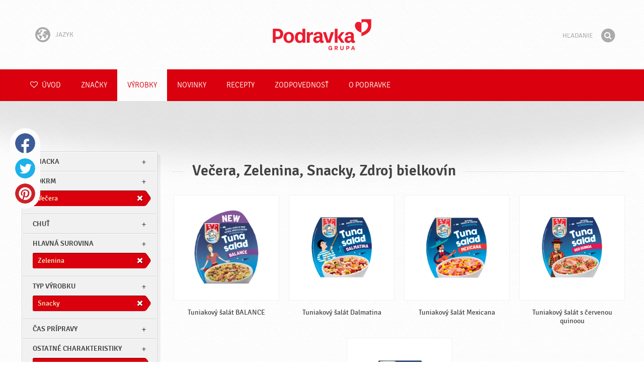

--- FILE ---
content_type: text/html; charset=UTF-8
request_url: https://www.podravka.sk/vyrobky/?chut=sladke&ostatne-charakteristiky=vegetarianske&meal=vecera&misc=zdroj-bielkovin&type=snacky&main_ingredient=zelenina
body_size: 8679
content:

<!doctype html>
<!--[if lt IE 7 ]> <html dir="ltr" lang="sk" class="no-js ie6 lang-sk"> <![endif]-->
<!--[if IE 7 ]>    <html dir="ltr" lang="sk" class="no-js ie7 lang-sk"> <![endif]-->
<!--[if IE 8 ]>    <html dir="ltr" lang="sk" class="no-js ie8 lang-sk"> <![endif]-->
<!--[if IE 9 ]>    <html dir="ltr" lang="sk" class="no-js ie9 lang-sk"> <![endif]-->
<!--[if (gt IE 9)|!(IE)]><!--> <html dir="ltr" lang="sk" class="no-js lang-sk"> <!--<![endif]-->
<head>

    
    
    <meta charset="utf-8">
    <title>Večera, Zelenina, Snacky, Zdroj bielkovín &#x2665; Podravka</title>
        <meta name="description" content="Nemusíte presne vedieť, aký výrobok hľadáte. Len nám povedzte, čo chcete pripraviť a my vám navrhneme najvhodnejšie výrobky...">
    <meta http-equiv="X-UA-Compatible" content="IE=edge,chrome=1">
    <meta name="viewport" content="user-scalable=no, initial-scale=1.0, maximum-scale=1.0, width=device-width, minimal-ui">

    <link rel="apple-touch-icon" sizes="57x57" href="//www.podravka.sk/apple-touch-icon-57x57.png?v=2">
    <link rel="apple-touch-icon" sizes="114x114" href="//www.podravka.sk/apple-touch-icon-114x114.png?v=2">
    <link rel="apple-touch-icon" sizes="72x72" href="//www.podravka.sk/apple-touch-icon-72x72.png?v=2">
    <link rel="apple-touch-icon" sizes="144x144" href="//www.podravka.sk/apple-touch-icon-144x144.png?v=2">
    <link rel="apple-touch-icon" sizes="60x60" href="//www.podravka.sk/apple-touch-icon-60x60.png?v=2">
    <link rel="apple-touch-icon" sizes="120x120" href="//www.podravka.sk/apple-touch-icon-120x120.png?v=2">
    <link rel="apple-touch-icon" sizes="76x76" href="//www.podravka.sk/apple-touch-icon-76x76.png?v=2">
    <link rel="apple-touch-icon" sizes="152x152" href="//www.podravka.sk/apple-touch-icon-152x152.png?v=2">
    <link rel="apple-touch-icon" sizes="180x180" href="//www.podravka.sk/apple-touch-icon-180x180.png?v=2">
    <meta name="apple-mobile-web-app-title" content="Podravka">
    <link rel="icon" type="image/png" href="//www.podravka.sk/favicon-192x192.png?v=2?v=2024120902" sizes="192x192">
    <link rel="icon" type="image/png" href="//www.podravka.sk/favicon-160x160.png?v=2?v=2024120902" sizes="160x160">
    <link rel="icon" type="image/png" href="//www.podravka.sk/favicon-96x96.png?v=2?v=2024120902" sizes="96x96">
    <link rel="icon" type="image/png" href="//www.podravka.sk/favicon-16x16.png?v=2?v=2024120902" sizes="16x16">
    <link rel="icon" type="image/png" href="//www.podravka.sk/favicon-32x32.png?v=2?v=2024120902" sizes="32x32">
    <meta name="msapplication-TileColor" content="#497a5d">
    <meta name="msapplication-TileImage" content="//www.podravka.sk/mstile-144x144.png?v=2">
    <meta name="application-name" content="Podravka">

                
    <meta property="og:site_name" content="Podravka.sk" />
    <meta property="og:title" content="Večera, Zelenina, Snacky, Zdroj bielkovín - Podravka" />
    <meta property="og:description" content="Nemusíte presne vedieť, aký výrobok hľadáte. Len nám povedzte, čo chcete pripraviť a my vám navrhneme najvhodnejšie výrobky..." />
    <meta property="og:url" content="https://www.podravka.sk/vyrobky/?chut=sladke&amp;ostatne-charakteristiky=vegetarianske&amp;meal=vecera&amp;misc=zdroj-bielkovin&amp;type=snacky&amp;main_ingredient=zelenina" />
    <meta property="og:type" content="website" />
    <meta property="og:image" content="/images/default.jpg?v=2" />

    
        
    <link href="//www.podravka.sk/css/global.css?v=2024120902" rel="stylesheet">

    <link href="//www.podravka.sk/css/font-awesome/css/font-awesome.min.css?v=2024120902" rel="stylesheet">

    
            <link rel="stylesheet" href="/css/kviki-consent/kviki-consent.css?v=2024120902">
        <link rel="stylesheet" href="/css/kviki-consent/kviki-consent-theme.css?v=2024120902">
    
    <link rel="dns-prefetch" href="//maps.gstatic.com">
    <link rel="dns-prefetch" href="//netdna.bootstrapcdn.com">
    <link rel="dns-prefetch" href="//www.googletagmanager.com">
        <link rel="dns-prefetch" href="//maps.googleapis.com">
    <link rel="dns-prefetch" href="//static.cdn.coolinarika.net">
    <link rel="dns-prefetch" href="//cdn.coolinarika.net">
    <link rel="dns-prefetch" href="//www.podravka.sk"> 
    
    
    <script async src="//www.podravka.sk/js/modernizr.custom.02035.js"></script>

    <script>document.cookie='resolution='+Math.max(screen.width,screen.height)+("devicePixelRatio" in window ? ","+devicePixelRatio : ",1")+'; path=/';</script>

    <script>
        window.grunticon=function(e){if(e&&3===e.length){var t=window,n=!(!t.document.createElementNS||!t.document.createElementNS("http://www.w3.org/2000/svg","svg").createSVGRect||!document.implementation.hasFeature("http://www.w3.org/TR/SVG11/feature#Image","1.1")||window.opera&&-1===navigator.userAgent.indexOf("Chrome")),o=function(o){var r=t.document.createElement("link"),a=t.document.getElementsByTagName("script")[0];r.rel="stylesheet",r.href=e[o&&n?0:o?1:2],a.parentNode.insertBefore(r,a)},r=new t.Image;r.onerror=function(){o(!1)},r.onload=function(){o(1===r.width&&1===r.height)},r.src="[data-uri]"}};
        grunticon(["//www.podravka.sk/css/icons.data.svg.css?v=2024120902", "//www.podravka.sk/css/icons.data.png.css?v=2024120902", "//www.podravka.sk/css/icons.fallback.css?v=2024120902"]);
    </script>
    <noscript><link href="//www.podravka.sk/css/icons.fallback.css" rel="stylesheet"></noscript>

    
    
    <!--[if IE]><meta http-equiv="imagetoolbar" content="no"><![endif]-->
    <!--[if lt IE 9]>
        <script src="//www.podravka.sk/js/html5shiv.js"></script>
        <script src="//www.podravka.sk/js/respond.min.js"></script>

        
        <link href="//www.podravka.sk/css/ie.css" rel="stylesheet">
    <![endif]-->
    <!--[if IE 8]>
        <link href="//www.podravka.sk/css/ie8.css" rel="stylesheet">
    <![endif]-->

                
            <script type="text/plain" data-category="analytics" data-service="google">
            // Define dataLayer and the gtag function.
            window.dataLayer = window.dataLayer || [];
            function gtag() { dataLayer.push(arguments); }

            // Set default consent to 'denied' as a placeholder
            gtag('consent', 'default', {
                'ad_storage': 'denied',
                'ad_user_data': 'denied',
                'ad_personalization': 'denied',
                'analytics_storage': 'denied',
                'wait_for_update': 500
            });

            // Set GTM start event
            dataLayer.push({'gtm.start': new Date().getTime(), 'event': 'gtm.js'});

            // Update consent to granted
            gtag('consent', 'update', {
                'ad_storage': 'granted',
                'ad_user_data': 'granted',
                'ad_personalization': 'granted',
                'analytics_storage': 'granted'
            });

            // Load script
            let gtmScript = document.createElement('script');
            gtmScript.async = true;
            gtmScript.src = 'https://www.googletagmanager.com/gtm.js?id=GTM-NM5D9K';

            let firstScript = document.getElementsByTagName('script')[0];
            firstScript.parentNode.insertBefore(gtmScript,firstScript);
        </script>
    
    
            
</head>

<body>


    <noscript><iframe src="//www.googletagmanager.com/ns.html?id=GTM-NM5D9K"
    height="0" width="0" style="display:none;visibility:hidden"></iframe></noscript>



<div class="Skipper">
    <a href="#content">Prejdi na obsah</a>
</div>

<div id="skrollr-body" class="NavMobilePusher">

    <header class="Header g-wrapper" role="banner">

        <div class="g g-16 g-container">

            <div class="Header-inner">
                
                                <a href="/" class="Logo" title="Úvod">Podravka</a>

                                                <div class="Header-wrapNavLang">
                    <div class="LanguageSwitcher">

                        <span class="LanguageSwitcher-trigger NavLang"><i role="presentation" aria-hidden="true" class="ic ic-language"></i> Jazyk</span>

                        <ul class="LanguageSwitcher-list">
                                                        <li class="LanguageSwitcher-item">
                                <a href="//www.podravka.com" class="NavLang">
                                    <i class="ic-flag ic-flag-en"></i>
                                    <span>English</span>
                                </a>
                            </li>
                                                                                    <li class="LanguageSwitcher-item">
                                <a href="//www.podravka.hr" class="NavLang">
                                    <i class="ic-flag ic-flag-hr"></i>
                                    <span>Hrvatski</span>
                                </a>
                            </li>
                                                                                    <li class="LanguageSwitcher-item">
                                <a href="//www.podravka.si" class="NavLang">
                                    <i class="ic-flag ic-flag-sl"></i>
                                    <span>Slovenščina</span>
                                </a>
                            </li>
                                                                                    <li class="LanguageSwitcher-item">
                                <a href="//www.podravka.cz" class="NavLang">
                                    <i class="ic-flag ic-flag-cz"></i>
                                    <span>Čeština</span>
                                </a>
                            </li>
                                                                                                                                            <li class="LanguageSwitcher-item">
                                <a href="//www.podravka.pl" class="NavLang">
                                    <i class="ic-flag ic-flag-pl"></i>
                                    <span>Polski</span>
                                </a>
                            </li>
                                                                                    <li class="LanguageSwitcher-item">
                                <a href="//www.podravka.ro" class="NavLang">
                                    <i class="ic-flag ic-flag-ro"></i>
                                    <span>Română</span>
                                </a>
                            </li>
                                                                                    <li class="LanguageSwitcher-item">
                                <a href="//www.podravka.de" class="NavLang">
                                    <i class="ic-flag ic-flag-de"></i>
                                    <span>Deutsch</span>
                                </a>
                            </li>
                                                                                                            </ul>
                    </div>
                </div>
                
                <div class="Header-wrapNavMobileLink">
                    <a class="NavMobileLink js-mobileNav" href="#mobile-nav">
                        <i role="presentation" aria-hidden="true" class="mobile-icon mobile-icon--navigation"></i>
                        <span class="u-isHiddenVisually">Navigácia</span>
                    </a>
                </div>

                <div class="Header-wrapSearch">
                    <form method="get" action="https://www.podravka.sk/hladaj/" role="search" class="Search js-searchForm">
                        <fieldset class="Search-header">
                            <legend class="u-isHiddenVisually">Hľadanie</legend>

                            <label for="search_query" class="u-isHiddenVisually">Fráza</label>
                            <input type="search" id="search_query" class="Search-input js-searchInput" name="query" placeholder="Hľadanie" value="" autocomplete="off"/>

                            <button type="submit" class="Search-button js-searchSubmit">
                                <span class="fa-stack fa-lg">
                                    <i class="fa fa-circle fa-stack-2x"></i>
                                    <i class="fa fa-search fa-stack-1x fa-inverse"></i>
                                </span>
                                <span class="u-isHiddenVisually">Hľadať</span>
                            </button>

                        </fieldset>
                    </form>
                </div>
                <div class="Header-wrapSearchMobileLink">
                    <a class="SearchMobileLink js-mobileSearch" href="#mobile-nav">
                        <span class="fa-stack fa-fw">
                          <i class="fa fa-circle fa-stack-2x"></i>
                          <i class="fa fa-search fa-stack-1x fa-inverse"></i>
                        </span>
                        <span class="u-isHiddenVisually">Vyhľadávač</span>
                    </a>
                </div>

                
            </div>
        </div>
    </header>

        
                
        
        <div class="StickyNav-holder ">
        <div class="StickyNav" data-0="position: relative;" data-top-top="position: fixed; top:0;" data-_nav_limit="transform:translateY(0px)" data-_nav_limit-63="transform:translateY(-63px)">
            <nav class="Nav js-Nav " role="navigation">
                <div class="Nav-inner">

                    <div class="Nav-section Nav-section--primary Nav-section--fullWidth">

                        <ul class="Nav-list Nav-list--primary">

                            <li class="Nav-listItem">
                                <a class="Nav-link Nav-link--with-icon Nav-link--homepage " href="/">
                                    <i class="fa fa-heart-o"></i> Úvod
                                </a>
                            </li>

                                                            <li class="Nav-listItem">
                                    <a class="Nav-link " href="https://www.podravka.sk/znacky/">Značky</a>

                                    
                                </li>
                                                            <li class="Nav-listItem">
                                    <a class="Nav-link  is-active " href="https://www.podravka.sk/vyrobky/">Výrobky</a>

                                    
                                </li>
                                                            <li class="Nav-listItem">
                                    <a class="Nav-link " href="https://www.podravka.sk/novinky/">Novinky</a>

                                    
                                </li>
                                                            <li class="Nav-listItem">
                                    <a class="Nav-link " href="https://www.podravka.sk/recepty/">Recepty</a>

                                    
                                </li>
                                                            <li class="Nav-listItem">
                                    <a class="Nav-link " href="https://www.podravka.sk/zodpovednost/">Zodpovednosť</a>

                                    
                                </li>
                                                            <li class="Nav-listItem">
                                    <a class="Nav-link " href="https://www.podravka.sk/o-podravke/">O Podravke</a>

                                    
                                </li>
                            
                        </ul>

                    </div>

                    
                </div>
            </nav>
        </div>
    </div>

<main class="Content" role="main" >

    
<section class="Widget Widget--with-shadow g-wrapper">
    <div class="g g-16 g-container ProductChooser-overview">
        <div class="g-4 g Filter-container" data-module="toggle">

            <div class="Widget-wrapFilter">

                <div class="Filter" data-module="productFilter">
                    <ul class="Filter-list">
                        
                                                                        
                        
                                                <li class="Filter-group ">
                            <div class="Filter-groupHead">
                                <a class="Filter-groupTitle js-expandFilters">znacka</a>
                                                            </div>
                            <ul class="Filter-options u-cf">
                                                                                                            <li class="Filter-optionItem filter-6a3cfdaa-4cb4-11ea-9aee-8a75511a71c4">
                                            <a href="https://www.podravka.sk/vyrobky/eva/?chut=sladke&amp;ostatne-charakteristiky=vegetarianske&amp;meal=vecera&amp;misc=zdroj-bielkovin&amp;type=snacky&amp;main_ingredient=zelenina" class="Filter-optionLink">
                                                Eva
                                            </a>
                                        </li>
                                                                                                </ul>
                        </li>
                                                
                                                                        
                        
                                                <li class="Filter-group is-active ">
                            <div class="Filter-groupHead">
                                <a class="Filter-groupTitle js-expandFilters">pokrm</a>
                                                                <a href="https://www.podravka.sk/vyrobky/?chut=sladke&amp;ostatne-charakteristiky=vegetarianske&amp;misc=zdroj-bielkovin&amp;type=snacky&amp;main_ingredient=zelenina" class="Filter-activeItem">
                                    <span class="Filter-activeItem-inner">Večera</span>
                                </a>
                                                            </div>
                            <ul class="Filter-options u-cf">
                                                                                                            <li class="Filter-optionItem filter-659f721a-4cb8-11ea-92b8-0e036dab50a0">
                                            <a href="https://www.podravka.sk/vyrobky/?chut=sladke&amp;ostatne-charakteristiky=vegetarianske&amp;meal=vecera&amp;misc=zdroj-bielkovin&amp;type=snacky&amp;main_ingredient=zelenina" class="Filter-optionLink">
                                                Večera
                                            </a>
                                        </li>
                                                                                                                                                <li class="Filter-optionItem filter-652c55c8-4cb8-11ea-ac7b-0e036dab50a0">
                                            <a href="https://www.podravka.sk/vyrobky/?chut=sladke&amp;ostatne-charakteristiky=vegetarianske&amp;meal=desiata&amp;misc=zdroj-bielkovin&amp;type=snacky&amp;main_ingredient=zelenina" class="Filter-optionLink">
                                                Desiata
                                            </a>
                                        </li>
                                                                                                                                                <li class="Filter-optionItem filter-64690672-4cb8-11ea-8976-96f78853aef9">
                                            <a href="https://www.podravka.sk/vyrobky/?chut=sladke&amp;ostatne-charakteristiky=vegetarianske&amp;meal=obed&amp;misc=zdroj-bielkovin&amp;type=snacky&amp;main_ingredient=zelenina" class="Filter-optionLink">
                                                Obed
                                            </a>
                                        </li>
                                                                                                                                                <li class="Filter-optionItem filter-640c231c-4cb8-11ea-a4d9-96f78853aef9">
                                            <a href="https://www.podravka.sk/vyrobky/?chut=sladke&amp;ostatne-charakteristiky=vegetarianske&amp;meal=ranajky&amp;misc=zdroj-bielkovin&amp;type=snacky&amp;main_ingredient=zelenina" class="Filter-optionLink">
                                                Raňajky
                                            </a>
                                        </li>
                                                                                                </ul>
                        </li>
                                                
                                                                        
                        
                                                <li class="Filter-group ">
                            <div class="Filter-groupHead">
                                <a class="Filter-groupTitle js-expandFilters">Chuť</a>
                                                            </div>
                            <ul class="Filter-options u-cf">
                                                                                                            <li class="Filter-optionItem filter-18149690-4cb5-11ea-8d76-166ec522f817">
                                            <a href="https://www.podravka.sk/vyrobky/?chut=sladke&amp;ostatne-charakteristiky=vegetarianske&amp;meal=vecera&amp;misc=zdroj-bielkovin&amp;type=snacky&amp;main_ingredient=zelenina&amp;flavor=slane" class="Filter-optionLink">
                                                Slané
                                            </a>
                                        </li>
                                                                                                </ul>
                        </li>
                                                
                                                                        
                        
                                                <li class="Filter-group is-active ">
                            <div class="Filter-groupHead">
                                <a class="Filter-groupTitle js-expandFilters">Hlavná surovina</a>
                                                                <a href="https://www.podravka.sk/vyrobky/?chut=sladke&amp;ostatne-charakteristiky=vegetarianske&amp;meal=vecera&amp;misc=zdroj-bielkovin&amp;type=snacky" class="Filter-activeItem">
                                    <span class="Filter-activeItem-inner">Zelenina</span>
                                </a>
                                                            </div>
                            <ul class="Filter-options u-cf">
                                                                                                            <li class="Filter-optionItem filter-5dc64e60-4cb8-11ea-be05-0e036dab50a0">
                                            <a href="https://www.podravka.sk/vyrobky/?chut=sladke&amp;ostatne-charakteristiky=vegetarianske&amp;meal=vecera&amp;misc=zdroj-bielkovin&amp;type=snacky&amp;main_ingredient=ryby" class="Filter-optionLink">
                                                Ryby
                                            </a>
                                        </li>
                                                                                                                                                <li class="Filter-optionItem filter-5ea35274-4cb8-11ea-b13c-8a85fbf4fcec">
                                            <a href="https://www.podravka.sk/vyrobky/?chut=sladke&amp;ostatne-charakteristiky=vegetarianske&amp;meal=vecera&amp;misc=zdroj-bielkovin&amp;type=snacky&amp;main_ingredient=zelenina" class="Filter-optionLink">
                                                Zelenina
                                            </a>
                                        </li>
                                                                                                </ul>
                        </li>
                                                
                                                                        
                        
                                                <li class="Filter-group is-active ">
                            <div class="Filter-groupHead">
                                <a class="Filter-groupTitle js-expandFilters">Typ výrobku</a>
                                                                <a href="https://www.podravka.sk/vyrobky/?chut=sladke&amp;ostatne-charakteristiky=vegetarianske&amp;meal=vecera&amp;misc=zdroj-bielkovin&amp;main_ingredient=zelenina" class="Filter-activeItem">
                                    <span class="Filter-activeItem-inner">Snacky</span>
                                </a>
                                                            </div>
                            <ul class="Filter-options u-cf">
                                                                                                            <li class="Filter-optionItem filter-5942eaba-4cb8-11ea-9872-c2711649b54a">
                                            <a href="https://www.podravka.sk/vyrobky/?chut=sladke&amp;ostatne-charakteristiky=vegetarianske&amp;meal=vecera&amp;misc=zdroj-bielkovin&amp;type=snacky&amp;main_ingredient=zelenina" class="Filter-optionLink">
                                                Snacky
                                            </a>
                                        </li>
                                                                                                                                                <li class="Filter-optionItem filter-5a44f2dc-4cb8-11ea-ad6e-166ec522f817">
                                            <a href="https://www.podravka.sk/vyrobky/?chut=sladke&amp;ostatne-charakteristiky=vegetarianske&amp;meal=vecera&amp;misc=zdroj-bielkovin&amp;type=salaty&amp;main_ingredient=zelenina" class="Filter-optionLink">
                                                Šaláty
                                            </a>
                                        </li>
                                                                                                </ul>
                        </li>
                                                
                                                                        
                        
                                                <li class="Filter-group ">
                            <div class="Filter-groupHead">
                                <a class="Filter-groupTitle js-expandFilters">Čas prípravy</a>
                                                            </div>
                            <ul class="Filter-options u-cf">
                                                                                                            <li class="Filter-optionItem filter-67682dc6-4cb8-11ea-8e54-8a85fbf4fcec">
                                            <a href="https://www.podravka.sk/vyrobky/?chut=sladke&amp;ostatne-charakteristiky=vegetarianske&amp;meal=vecera&amp;misc=zdroj-bielkovin&amp;type=snacky&amp;main_ingredient=zelenina&amp;preparation=hotove" class="Filter-optionLink">
                                                Hotové
                                            </a>
                                        </li>
                                                                                                </ul>
                        </li>
                                                
                                                                        
                        
                                                <li class="Filter-group is-active ">
                            <div class="Filter-groupHead">
                                <a class="Filter-groupTitle js-expandFilters">Ostatné charakteristiky</a>
                                                                <a href="https://www.podravka.sk/vyrobky/?chut=sladke&amp;ostatne-charakteristiky=vegetarianske&amp;meal=vecera&amp;type=snacky&amp;main_ingredient=zelenina" class="Filter-activeItem">
                                    <span class="Filter-activeItem-inner">Zdroj bielkovín</span>
                                </a>
                                                            </div>
                            <ul class="Filter-options u-cf">
                                                                                                            <li class="Filter-optionItem filter-52b79eb0-8ecc-11ea-ba22-76d80655c030">
                                            <a href="https://www.podravka.sk/vyrobky/?chut=sladke&amp;ostatne-charakteristiky=vegetarianske&amp;meal=vecera&amp;misc=recyklovatelny-obal&amp;type=snacky&amp;main_ingredient=zelenina" class="Filter-optionLink">
                                                Recyklovateľný obal
                                            </a>
                                        </li>
                                                                                                                                                <li class="Filter-optionItem filter-f37a335e-8ecb-11ea-8f1e-628ccf071cc2">
                                            <a href="https://www.podravka.sk/vyrobky/?chut=sladke&amp;ostatne-charakteristiky=vegetarianske&amp;meal=vecera&amp;misc=zdroj-bielkovin&amp;type=snacky&amp;main_ingredient=zelenina" class="Filter-optionLink">
                                                Zdroj bielkovín
                                            </a>
                                        </li>
                                                                                                                                                <li class="Filter-optionItem filter-69bf1c92-4cb8-11ea-8065-c2711649b54a">
                                            <a href="https://www.podravka.sk/vyrobky/?chut=sladke&amp;ostatne-charakteristiky=vegetarianske&amp;meal=vecera&amp;misc=bez-konzervantov&amp;type=snacky&amp;main_ingredient=zelenina" class="Filter-optionLink">
                                                Bez konzervantov
                                            </a>
                                        </li>
                                                                                                                                                <li class="Filter-optionItem filter-6a252366-4cb8-11ea-b828-96d7128d3344">
                                            <a href="https://www.podravka.sk/vyrobky/?chut=sladke&amp;ostatne-charakteristiky=vegetarianske&amp;meal=vecera&amp;misc=bez-cukru&amp;type=snacky&amp;main_ingredient=zelenina" class="Filter-optionLink">
                                                Bez cukru
                                            </a>
                                        </li>
                                                                                                </ul>
                        </li>
                                                                    </ul>

                    <form class="js-searchForm for-products" method="get" action="https://www.podravka.sk/vyrobky/?chut=sladke&amp;ostatne-charakteristiky=vegetarianske&amp;meal=vecera&amp;misc=zdroj-bielkovin&amp;type=snacky&amp;main_ingredient=zelenina" data-module="productSearch">
                        <fieldset class="Filter-groupHead">
                                                        <div class="Filter-serpSearch">
                                <input class="js-searchInput" id="sidebar-search" type="search" placeholder="Alebo napíšte názov výrobku" name="dotaz" value="" autocomplete="off">

                                <button type="submit" class="Search-button js-searchSubmit">
                                    <i role="presentation" aria-hidden="true" class="fa fa-search"></i>
                                    <span class="u-isHiddenVisually">Hľadať</span>
                                </button>
                            </div>
                        </fieldset>
                    </form>

                </div>

                                                <div class="Filter">
                    <ul class="Filter-list">
                        <li class="Filter-group">
                            <ul class="Filter-options u-cf u-block">
                                <li class="Filter-optionItem">
                                    <a href="https://www.podravka.sk/vyrobky/v%C5%A1etky/" class="Filter-optionLink">Všetky výrobky</a>
                                </li>
                                <li class="Filter-optionItem">
                                    <a href="https://www.podravka.sk/vyrobky/?chut=sladke&amp;ostatne-charakteristiky=vegetarianske&amp;meal=vecera&amp;misc=zdroj-bielkovin&amp;type=snacky&amp;main_ingredient=zelenina&amp;new=yes" class="Filter-optionLink">Nové výrobky</a>
                                </li>
                            </ul>
                        </li>
                    </ul>
                </div>

            </div>

            
            <a href="#" class="Filter-toggler rwd-hidden-gamma-s" data-action="toggler" data-group="ProductChooser" data-target=".Filter-container" data-switch="Filter-isOpen">
                <span class="Text-inactive">Filtruj alebo hľadaj výrobky</span>
                <span class="Text-active">Skryť filtre výrobku</span>
            </a>
            <a href="#" class="Filter-overlay" title="Skryť filtre výrobku" data-action="toggler" data-group="ProductChooser" data-target=".Filter-container" data-remove="Filter-isOpen">Skryť filtre výrobku</a>

        </div>

                <div class="g-12 g">
            <div class="Widget-inner Widget-inner--fullSize">

                                    <h1 class="Widget-title Widget-title--with-line Widget-title--left">Večera, Zelenina, Snacky, Zdroj bielkovín</h1>
                

                                                <div class="Widget-wrapMedia">
                    <div class="js-scrollContainer" data-module="infiniteScroll">
                        <div class="js-products">
                                    
                
    

    <ul class="Media Media--small js-ProductContainer" >
        
            
    

    <li class="Media-item Product  g-1" >
                <a class="Media-item-link Product-link Product-link--hover-alpha js-hoverProduct" href="https://www.podravka.sk/vyrobok/tuniakovy-salat-balance/" title="Tuniakový šalát BALANCE">
            <div class="Product-imageWrap" id="product-d702ec7a-5fa0-11ef-8962-52ce1b0a91df">
                <div class="Product-imageWrapInner">
                    <img src="/images/default.jpg?v=2" data-src="https://piovariations.cdn.podravka.net/e6a8dcfa-5f9d-11ef-8e38-4e73f83baf2b/v/80b05402-a425-11e9-8ef8-428d8064809a/400x400-80b0588a-a425-11e9-9844-428d8064809a.png" width="398" height="400" alt="Tuniakový šalát BALANCE" class="Product-image Media-item-image lazyload"/>
                </div>
            </div>
            <div class="Product-text Media-item-text">
                <span class="Product-title Media-item-title">Tuniakový šalát BALANCE</span>
                                <span class="Product-meta"></span>
                            </div>
                                </a>
    </li>



        
            
    

    <li class="Media-item Product  g-1" >
                <a class="Media-item-link Product-link Product-link--hover-alpha js-hoverProduct" href="https://www.podravka.sk/vyrobok/tuniakovy-salat-dalmatina/" title="Tuniakový šalát Dalmatina">
            <div class="Product-imageWrap" id="product-7d1aa4f4-4d86-11ea-90dc-96d7128d3344">
                <div class="Product-imageWrapInner">
                    <img src="/images/default.jpg?v=2" data-src="https://piovariations.cdn.podravka.net/f3ef7f0a-5f9c-11ef-b3b2-52ce1b0a91df/v/80b05402-a425-11e9-8ef8-428d8064809a/400x400-80b0588a-a425-11e9-9844-428d8064809a.png" width="398" height="400" alt="Tuniakový šalát Dalmatina" class="Product-image Media-item-image lazyload"/>
                </div>
            </div>
            <div class="Product-text Media-item-text">
                <span class="Product-title Media-item-title">Tuniakový šalát Dalmatina</span>
                                <span class="Product-meta"></span>
                            </div>
                                </a>
    </li>



        
            
    

    <li class="Media-item Product  g-1" >
                <a class="Media-item-link Product-link Product-link--hover-alpha js-hoverProduct" href="https://www.podravka.sk/vyrobok/tuniakovy-salat-mexicana/" title="Tuniakový šalát Mexicana">
            <div class="Product-imageWrap" id="product-7d1cff9c-4d86-11ea-b539-c2711649b54a">
                <div class="Product-imageWrapInner">
                    <img src="/images/default.jpg?v=2" data-src="https://piovariations.cdn.podravka.net/bdccc27a-5f9c-11ef-a6fc-52ce1b0a91df/v/80b05402-a425-11e9-8ef8-428d8064809a/400x400-80b0588a-a425-11e9-9844-428d8064809a.png" width="398" height="400" alt="Tuniakový šalát Mexicana" class="Product-image Media-item-image lazyload"/>
                </div>
            </div>
            <div class="Product-text Media-item-text">
                <span class="Product-title Media-item-title">Tuniakový šalát Mexicana</span>
                                <span class="Product-meta"></span>
                            </div>
                                </a>
    </li>



        
            
    

    <li class="Media-item Product  g-1" >
                <a class="Media-item-link Product-link Product-link--hover-alpha js-hoverProduct" href="https://www.podravka.sk/vyrobok/tuniakovy-salat-s-cervenou-quinoou/" title="Tuniakový šalát s červenou quinoou">
            <div class="Product-imageWrap" id="product-7cfe52f4-4d86-11ea-803e-1647745723bb">
                <div class="Product-imageWrapInner">
                    <img src="/images/default.jpg?v=2" data-src="https://piovariations.cdn.podravka.net/7467c4b0-5f9a-11ef-81f8-52ce1b0a91df/v/80b05402-a425-11e9-8ef8-428d8064809a/400x400-80b0588a-a425-11e9-9844-428d8064809a.png" width="398" height="400" alt="Tuniakový šalát s červenou quinoou" class="Product-image Media-item-image lazyload"/>
                </div>
            </div>
            <div class="Product-text Media-item-text">
                <span class="Product-title Media-item-title">Tuniakový šalát s červenou quinoou</span>
                                <span class="Product-meta"></span>
                            </div>
                                </a>
    </li>



        
            
    

    <li class="Media-item Product  g-1" >
                <a class="Media-item-link Product-link Product-link--hover-alpha js-hoverProduct" href="https://www.podravka.sk/vyrobok/tuniakovy-salat-s-kuskusom/" title="Tuniakový šalát s kuskusom">
            <div class="Product-imageWrap" id="product-7d143970-4d86-11ea-9821-166ec522f817">
                <div class="Product-imageWrapInner">
                    <img src="/images/default.jpg?v=2" data-src="https://piovariations.cdn.podravka.net/ff37b6e4-5f9b-11ef-9016-8ef5b6334984/v/80b05402-a425-11e9-8ef8-428d8064809a/400x400-80b0588a-a425-11e9-9844-428d8064809a.png" width="398" height="400" alt="Tuniakový šalát s kuskusom" class="Product-image Media-item-image lazyload"/>
                </div>
            </div>
            <div class="Product-text Media-item-text">
                <span class="Product-title Media-item-title">Tuniakový šalát s kuskusom</span>
                                <span class="Product-meta"></span>
                            </div>
                                </a>
    </li>



        
        
        
    </ul>

    
    


                                                    </div>
                    </div>
                </div>
                            </div>
        </div>

            </div>
</section>



</main><!-- /end .Content -->

<div class="Share">
    <p class="u-textCenter mb-s">Ak sa vám tento obsah páčil, zdieľajte ho</p>
    <ul><li class="Share-item"><a class="Share-link Share-link--facebook" href="https://www.facebook.com/sharer/sharer.php?u=https://www.podravka.sk/vyrobky/?chut=sladke&amp;ostatne-charakteristiky=vegetarianske&amp;meal=vecera&amp;misc=zdroj-bielkovin&amp;type=snacky&amp;main_ingredient=zelenina" onclick="javascript:window.open(this.href, 'popup', 'toolbar=0,status=0,width=' + 600 + ',height=' + 450); return false;">Facebook</a></li><li class="Share-item"><a class="Share-link Share-link--twitter" href="https://twitter.com/intent/tweet?url=https://www.podravka.sk/vyrobky/?chut=sladke&amp;ostatne-charakteristiky=vegetarianske&amp;meal=vecera&amp;misc=zdroj-bielkovin&amp;type=snacky&amp;main_ingredient=zelenina&amp;text=Večera, Zelenina, Snacky, Zdroj bielkovín &#x2665; Podravka" onclick="javascript:window.open(this.href, 'popup', 'toolbar=0,status=0,width=' + 600 + ',height=' + 450); return false;">Twitter</a></li><!--<li class="Share-item"><a class="Share-link Share-link--google-plus" href="https://plus.google.com/share?url=https://www.podravka.sk/vyrobky/?chut=sladke&amp;ostatne-charakteristiky=vegetarianske&amp;meal=vecera&amp;misc=zdroj-bielkovin&amp;type=snacky&amp;main_ingredient=zelenina" onclick="javascript:window.open(this.href, 'popup', 'toolbar=0,status=0,width=' + 600 + ',height=' + 450); return false;">Google+</a></li>--><li class="Share-item"><a class="Share-link Share-link--pinterest" href="//www.pinterest.com/pin/create/button/?url=https://www.podravka.sk/vyrobky/?chut=sladke&amp;ostatne-charakteristiky=vegetarianske&amp;meal=vecera&amp;misc=zdroj-bielkovin&amp;type=snacky&amp;main_ingredient=zelenina&media=/images/default.jpg?v=2&description=Večera, Zelenina, Snacky, Zdroj bielkovín &#x2665; Podravka" onclick="javascript:window.open(this.href, 'popup', 'toolbar=0,status=0,width=' + 600 + ',height=' + 450); return false;">Pinterest</a></li><li class="Share-item Share-item--mobile"><a class="Share-link Share-link--viber" href="viber://forward?text=https://www.podravka.sk/vyrobky/?chut=sladke&amp;ostatne-charakteristiky=vegetarianske&amp;meal=vecera&amp;misc=zdroj-bielkovin&amp;type=snacky&amp;main_ingredient=zelenina">Viber</a></li><li class="Share-item Share-item--mobile"><a class="Share-link Share-link--whatsapp" href="whatsapp://send?text=https://www.podravka.sk/vyrobky/?chut=sladke&amp;ostatne-charakteristiky=vegetarianske&amp;meal=vecera&amp;misc=zdroj-bielkovin&amp;type=snacky&amp;main_ingredient=zelenina">Whatsapp</a></li>    </ul>
</div>

<nav class="NavMobile" id="mobile-nav">

    <form method="get" action="https://www.podravka.sk/hladaj/" role="search" class="js-searchForm">
        <fieldset class="mNav-serp">
            <legend class="u-isHiddenVisually">Hľadanie</legend>

            <label for="mobile_search" class="u-isHiddenVisually">Fráza</label>
            <input type="search" id="mobile_serach" class="js-searchInput" name="query" placeholder="Hľadanie" value="" />

            <button type="submit" class="Search-button js-searchSubmit">
                <span class="fa-stack fa-fw">
                    <i class="fa fa-circle fa-stack-2x"></i>
                    <i class="fa fa-search fa-stack-1x fa-inverse"></i>
                </span>
                <span class="u-isHiddenVisually">Hľadať</span>
            </button>

        </fieldset>
    </form>

    <div class="mvNav-container">

        <ul class="mNav-list">
            <li class="mNav-item">
                <a class="mNav-link " href="/"><i class="u-pullRight fa fa-heart"></i> Úvod</a>
            </li>
                            <li class="mNav-item">
                    <a class="mNav-link " href="https://www.podravka.sk/znacky/">Značky</a>
                                    </li>
                            <li class="mNav-item">
                    <a class="mNav-link  is-active " href="https://www.podravka.sk/vyrobky/">Výrobky</a>
                                    </li>
                            <li class="mNav-item">
                    <a class="mNav-link " href="https://www.podravka.sk/novinky/">Novinky</a>
                                    </li>
                            <li class="mNav-item">
                    <a class="mNav-link " href="https://www.podravka.sk/recepty/">Recepty</a>
                                    </li>
                            <li class="mNav-item">
                    <a class="mNav-link " href="https://www.podravka.sk/zodpovednost/">Zodpovednosť</a>
                                        <i class="fa fa-angle-down icon-subMenu mNav-link js-toggleSubNav "></i>
                    <ul class="mNav-subList">
                                                    <li class="mNav-subItem"><a class="mNav-link " href="https://www.podravka.sk/zodpovednost/politika-kvality-a-bezpecnosti-potravin/">Politika kvality a bezpečnosti potravín</a></li>
                                                    <li class="mNav-subItem"><a class="mNav-link " href="https://www.podravka.sk/zodpovednost/spotrebitelia/">Spotrebitelia</a></li>
                                                    <li class="mNav-subItem"><a class="mNav-link " href="https://www.podravka.sk/zodpovednost/trvalo-udrzatelny-rozvoj/">Trvalo udržateľný rozvoj</a></li>
                                                    <li class="mNav-subItem"><a class="mNav-link " href="https://www.podravka.sk/zodpovednost/spolocnost/">Spoločnosť</a></li>
                                                    <li class="mNav-subItem"><a class="mNav-link " href="https://www.podravka.sk/zodpovednost/vyzivova-strategia/">Výživová stratégia</a></li>
                                                    <li class="mNav-subItem"><a class="mNav-link " href="https://www.podravka.sk/zodpovednost/podnikanie/">Podnikanie</a></li>
                                                    <li class="mNav-subItem"><a class="mNav-link " href="https://www.podravka.sk/zodpovednost/prostredie/">Prostredie</a></li>
                                            </ul>
                                    </li>
                            <li class="mNav-item">
                    <a class="mNav-link " href="https://www.podravka.sk/o-podravke/">O Podravke</a>
                                        <i class="fa fa-angle-down icon-subMenu mNav-link js-toggleSubNav "></i>
                    <ul class="mNav-subList">
                                                    <li class="mNav-subItem"><a class="mNav-link " href="https://www.podravka.sk/o-podravke/pravidla/">Pravidlá</a></li>
                                                    <li class="mNav-subItem"><a class="mNav-link " href="https://www.podravka.sk/o-podravke/manazment/">Manažment</a></li>
                                                    <li class="mNav-subItem"><a class="mNav-link " href="https://www.podravka.sk/o-podravke/vzdy-so-srdcom/">Vždy so srdcom</a></li>
                                                    <li class="mNav-subItem"><a class="mNav-link " href="https://www.podravka.sk/o-podravke/zamestnanci/">Zamestnanci</a></li>
                                                    <li class="mNav-subItem"><a class="mNav-link " href="https://www.podravka.sk/o-podravke/produkty/">Produkty</a></li>
                                                    <li class="mNav-subItem"><a class="mNav-link " href="https://www.podravka.sk/o-podravke/trhy/">Trhy</a></li>
                                                    <li class="mNav-subItem"><a class="mNav-link " href="https://www.podravka.sk/o-podravke/historia/">História</a></li>
                                                    <li class="mNav-subItem"><a class="mNav-link " href="https://www.podravka.sk/o-podravke/ocenenia-1/">Ocenenia</a></li>
                                            </ul>
                                    </li>
                    </ul>

        
        <ul class="mNav-list">
                        <li class="mNav-item"><a class="mNav-link" href="https://www.podravka.sk/kontakt/">Kontaktujte nás</a></li>
        </ul>

    </div>

    <ul class="mNav-meta">
                <li>
            <i class="fa fa-file-text-o"></i>
            <span class="mNav-metaLink">Jazyk</span>
            <select name="language" class="LanguageSelector">
                <option value="//www.podravka.com">English</option>
                <option value="//www.podravka.hr">Hrvatski</option>
                <option value="//www.podravka.si">Slovenščina</option>
                <option value="//www.podravka.cz">Čeština</option>
                <option value="//www.podravka.sk" selected="selected">Slovenčina</option>
                <option value="//en.podravka.ae">United Arab Emirates</option>
                <option value="//www.podravka.ro">Română</option>
                <option value="//www.podravka.pl">Polski</option>
                <option value="//www.podravka.de">Deutsch</option>
                <option value="//podravka.ru">русский</option>
                <option style="direction: rtl;" value="//ar.podravka.ae">العربية</option>
            </select>
        </li>
        
        <li >
            <a class="mNav-metaLink js-scrollTop" href="#">Späť na začiatok</a>
            <i class="fa fa-angle-double-up"></i>
        </li>
    </ul>

</nav>

<footer class="Footer g-wrapper">

    <div class="Footer-inner g-container">

        <a class="Footer-scrollTop js-scrollTop">Choď na začiatok</a>

        <div class="g-12">

            <div class="Footer-mainNav">
                <ul class="NavFooter u-cf">
                                        <li class="NavFooter-item"><a class="NavFooter-link" href="https://www.podravka.sk/znacky/">Značky</a></li>
                                        <li class="NavFooter-item"><a class="NavFooter-link" href="https://www.podravka.sk/vyrobky/">Výrobky</a></li>
                                        <li class="NavFooter-item"><a class="NavFooter-link" href="https://www.podravka.sk/o-podravke/">O Podravke</a></li>
                    
                                                            <li class="NavFooter-item"><a class="NavFooter-link" href="https://www.podravka.sk/kontakt/">Kontakt</a></li>
                                    </ul>
            </div>

            <div class="Footer-colophon">

                <span class="Footer-colophonItem">
                    <i class="Branding" aria-hidden="true" role="presentation">Podravka</i>
                </span>

                <span class="Footer-colophonItem Footer-colophonItem--text">
                    <p class="Copyright">&copy; 2007 - 2026 Podravka d.d. (Inc) Všetky práva vyhradené. <i>Podravka</i> je registrovaná ochranná známka spoločnosti Podravka d.d.</p>
                </span>

                <span class="Footer-colophonItem Footer-colophonItem--text Footer-serviceLinks">

                                                                                            <a href="https://www.podravka.sk/info/podmienky-pouzivania/">Podmienky používania</a> &bull;
                        
                                                                        <a href="https://www.podravka.sk/info/zasady-ochrany-sukromia/">Zásady ochrany súkromia</a> &bull;
                                            
                                                                                        
                                                            <a href="https://www.podravka.sk/info/impressum/">Impressum</a> &bull;
                    
                    
                                                            <a href="https://www.podravka.sk/info/internetove-spojenia/">Internetové spojenia</a>
                    
                                            &bull; <a href="#" class="kc-show-preferences">Nastavenie cookies</a>
                    
                    
                    
                </span>
            </div>

        </div>

                
                                        
        <div class="g-4">
                            <div class="Footer-externalLinks">
                <p>Sledujte nás na </p>
                <ul>
                                        <li>
                        <a class="social social--facebook" target="_blank" href="https://www.facebook.com/PodravkaSlovensko">
                            <i class="Icon Icon-facebook"></i>
                            <span class="u-isHiddenVisually">Facebook</span>
                        </a>
                    </li>
                    
                                        <li>
                        <a class="social social--instagram" target="_blank" href="https://www.instagram.com/podravka_slovakia/">
                            <i class="fa fa-instagram"></i>
                            <span class="u-isHiddenVisually">Instagram</span>
                        </a>
                    </li>
                    
                                        <li>
                        <a class="social social--youtube" target="_blank" href="https://www.youtube.com/channel/UCkK_SpjOM_Eic4K0t1Kd_kQ">
                            <i class="Icon Icon-youtube"></i>
                            <span class="u-isHiddenVisually">YouTube</span>
                        </a>
                    </li>
                    
                    
                    
                                        <li>
                        <a class="social social--linkedin" target="_blank" href="http://www.linkedin.com/company/podravka">
                            <i class="Icon Icon-linkedin"></i>
                            <span class="u-isHiddenVisually">LinkedIn</span>
                        </a>
                    </li>
                    
                    
                    
                    
                                    </ul>
            </div>

                </div>

    </div>

</footer>




</div><!-- /end #skrollr-body -->

                   <script data-main="/js/main" src="//www.podravka.sk/js/vendor/require.js?v=2024120902"></script>

                            
<script>
    require.config({
        baseUrl: '//www.podravka.sk/js/',
        urlArgs: 'v=2024120902',
        paths: {
            "jquery": "vendor/jquery.min",
            "smoothWheel": "vendor/jquery.smoothwheel",
            "smoothScroll": "vendor/middlemouse",
            "tweenmax": "vendor/TweenMax.min",
            "detectSwipe": "vendor/detectSwipe",
            "bootstrap": "vendor/bootstrap",
            "shake": "vendor/shake",
            "jscroll": "vendor/jquery.jscroll.min",
            "waitForImages": "vendor/jquery.waitforimages.min",
            "colorPropsPlugin": "vendor/ColorPropsPlugin.min",
            "powertip": "markets_map/jquery.powertip.min",
            "history": "vendor/history",
            "mousewheel": "vendor/jquery.mousewheel",
            "cookie": "vendor/jquery.cookie",
            "owl.carousel": "owl.carousel.min",
            "magnificPopup": "vendor/magnificPopup",
            "colorbox": "vendor/colorbox/jquery.colorbox-min",
            "lazysizes": "vendor/lazysizes",
            "lazysizesBg": "vendor/lazysizesBg",
            // "downloadPhoto": "downloadPhoto",
        },
        // http://requirejs.org/docs/api.html#config-shim
        shim: {
            "smoothWheel": ["jquery"],
            "bootstrap": ["jquery"],
            "jscroll": ["jquery"],
            "waitForImages": ["jquery"],
            "powertip": ["jquery"],
            "history": ["jquery"],
            "mousewheel": ["jquery"],
            "cookie": ["jquery"],
            "colorbox": ["jquery"]
            // "fullpage": ["jquery"],
            // "scrollDepth": ["jquery"]
        },
    });

    define('config', function () {
        return {
            "viewport": {
                "width": document.documentElement.clientWidth,
                "height": document.documentElement.clientHeight
            },
            "url": "https://www.podravka.sk/vyrobky/?chut=sladke&amp;ostatne-charakteristiky=vegetarianske&amp;meal=vecera&amp;misc=zdroj-bielkovin&amp;type=snacky&amp;main_ingredient=zelenina",
            "product_id": "",
            "top_inspiration": "ochucovadlo, pasty",
            "lang": "sk",
            "cookie_notice": {
                "privacy_policy": "/info/zasady-ochrany-sukromia/",
                "terms_of_use": "/info/podmienky-pouzivania/",
                "cookie_policy": "/info/oravidla-pouzivania-cookies/"
            }
        };
    });

    // twing translate string for use in main.js
    var hsString1 = 'Čo by ste chceli vedieť?',
        hsString2 = 'Hľadanie';

      
</script>



</body>
</html>
